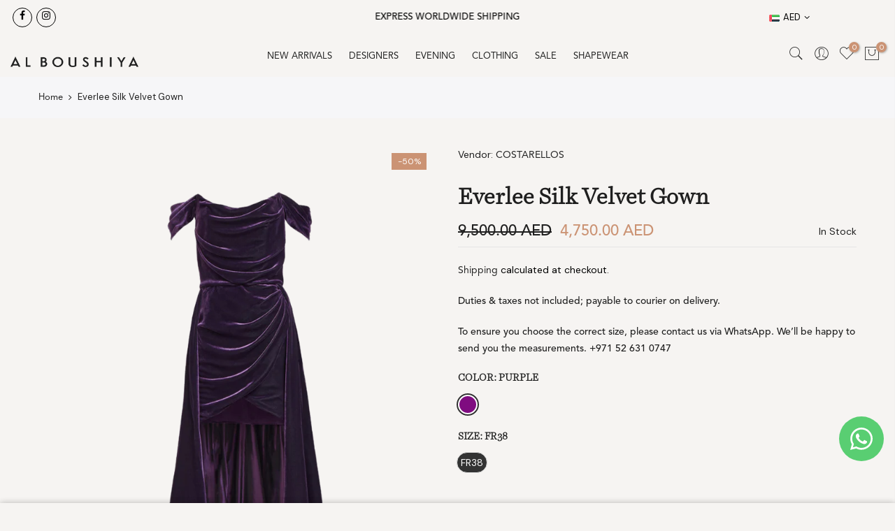

--- FILE ---
content_type: text/html; charset=utf-8
request_url: https://www.alboushiya.com/products/everlee-silk-velvet-gown/?view=js_ppr
body_size: -431
content:
<script type="application/json" id="ModelJson-_ppr">[]</script><script type="application/json" id="NTsettingspr__ppr">{ "related_id":false, "recently_viewed":false, "ProductID":7994472661237, "PrHandle":"everlee-silk-velvet-gown", "cat_handle":null, "scrolltop":null,"ThreeSixty":false,"hashtag":"none", "access_token":"none", "username":"none"}</script>
